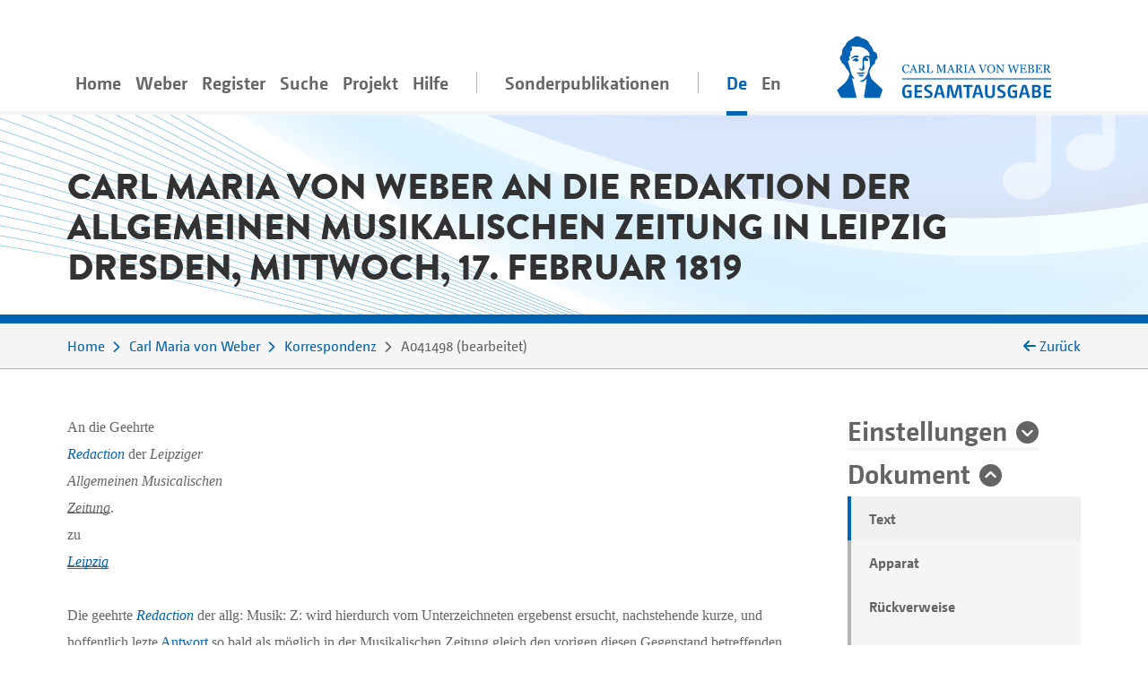

--- FILE ---
content_type: text/html;charset=utf-8
request_url: https://www.weber-gesamtausgabe.de/de/A002068/Korrespondenz/A041498.html
body_size: 8335
content:
<!DOCTYPE html>
<html xmlns="http://www.w3.org/1999/xhtml" lang="de">
    <head prefix="dc: http://purl.org/dc/elements/1.1/; dcterms: http://purl.org/dc/terms/">
        <meta charset="UTF-8" />
        
        <meta name="viewport" content="width=device-width, initial-scale=1.0" />
        <meta name="referrer" content="no-referrer, same-origin" />
        <title>Carl Maria von Weber an die Redaktion der Allgemeinen musikalischen Zeitung in Leipzig. Dresden, Mittwoch, 17. Februar 1819</title>
        
        <meta property="dc:title" content="Carl Maria von Weber an die Redaktion der Allgemeinen musikalischen Zeitung in Leipzig. Dresden, Mittwoch, 17. Februar 1819" />
        <meta property="dc:publisher" content="Carl-Maria-von-Weber-Gesamtausgabe" />
        <meta property="dc:type" content="Text" />
        <meta property="dc:format" content="text/html" />
        <meta property="dc:contributor" content="Weber, Carl Maria von" />
        <meta property="dc:contributor" content="Carl-Maria-von-Weber-Gesamtausgabe" />
        <meta property="dc:contributor" content="Eveline Bartlitz" />
        <meta property="dc:contributor" content="Joachim Veit" />
        <meta property="dc:creator" content="Peter Stadler" />
        <meta property="dc:date" content="2025-03-21T14:39:55.226223Z" />
        <meta property="dc:identifier" content="https://weber-gesamtausgabe.de/A041498" />
        <meta property="dc:description" content="bittet um baldmögliche Veröffentlichung des beiliegenden Schreibens in der AmZ" />
        <meta name="description" content="bittet um baldmögliche Veröffentlichung des beiliegenden Schreibens in der AmZ" />
        <meta property="dc:subject" content="Brief" />
        <meta property="dc:language" content="de" />
        <meta property="dc:rights" content="http://creativecommons.org/licenses/by/4.0/" />
        <meta name="google-site-verification" content="EAO5d_GiQPkJeTGACYYOFahJm2HRNvJUWwIkyw4j0Ys" />
        <meta name="msvalidate.01" content="AE39DA5613844228642EE48196AAA94A" />
        <meta name="robots" content="noimageindex" />
        
        <link rel="alternate" href="https://weber-gesamtausgabe.de/de/A002068/Korrespondenz/A041498.html" hreflang="de" />
        <link rel="alternate" href="https://weber-gesamtausgabe.de/en/A002068/Correspondence/A041498.html" hreflang="en" />
        <link rel="apple-touch-icon" sizes="57x57" href="/apple-touch-icon-57x57.png" />
        <link rel="apple-touch-icon" sizes="60x60" href="/apple-touch-icon-60x60.png" />
        <link rel="icon" type="image/png" href="/favicon-32x32.png" sizes="32x32" />
        <link rel="icon" type="image/png" href="/favicon-16x16.png" sizes="16x16" />
        <link rel="manifest" href="/manifest.json" />
        <link rel="mask-icon" href="/safari-pinned-tab.svg" color="#0066cc" />
        <meta name="msapplication-TileColor" content="#2d89ef" />
        <meta name="theme-color" content="#ffffff" />

        <link rel="stylesheet" type="text/css" href="/resources/lib/Easy-Responsive-Tabs-to-Accordion/css/easy-responsive-tabs.css" />
        
        
        <link rel="stylesheet" type="text/css" href="/resources/css/jquery.loadmask-min.css" />
        <link rel="stylesheet" type="text/css" href="/resources/css/styles-min.css" />
        <link rel="stylesheet" type="text/css" href="/resources/lib/select2/dist/css/select2.min.css" />
        <link rel="stylesheet" type="text/css" href="/resources/lib/google-code-prettify/bin/prettify.min.css" />
        <link rel="stylesheet" type="text/css" href="/resources/lib/jquery-ui-themes/themes/overcast/jquery-ui.min.css" />
        <link rel="stylesheet" type="text/css" href="/resources/lib/ion-rangeslider/css/ion.rangeSlider.min.css" />
        
        
        
        <script type="application/ld+json">{"@context":"http://schema.org","@type":"CreativeWork","description":"bittet um baldmögliche Veröffentlichung des beiliegenden Schreibens in der AmZ","publisher":{"@type":"Organization","url":"https://weber-gesamtausgabe.de","name":"Carl-Maria-von-Weber-Gesamtausgabe"},"name":"Carl Maria von Weber an die Redaktion der Allgemeinen musikalischen Zeitung in Leipzig. Dresden, Mittwoch, 17. Februar 1819","@id":"https://weber-gesamtausgabe.de/A041498","license":"http://creativecommons.org/licenses/by/4.0/","url":"https://weber-gesamtausgabe.de/de/A002068/Korrespondenz/A041498","author":[{"@type":"Person","url":"https://weber-gesamtausgabe.de/de/A002068","name":"Weber, Carl Maria von","@id":"https://weber-gesamtausgabe.de/A002068","sameAs":"https://d-nb.info/gnd/118629662"}],"funder":{"@type":"Organization","url":"http://adwmainz.de","name":"Akademie der Wissenschaften und der Literatur, Mainz"}}</script>


    </head>
    <body>
        <div class="container">
        <nav class="navbar navbar-light navbar-default navbar-expand-lg">
                
                    <button type="button" data-target="#navbarCollapse" aria-expanded="false" data-toggle="collapse" class="navbar-toggler">
                        <span class="navbar-toggler-icon"></span>
                    </button>
                    <a href="/de/Index" class="nav-link navbar-brand order-3">
                        <img src="/resources/img/logo_weber.svg" class="brand" alt="navbar-background-image" />
                    </a>
                    
                    
                    <div id="navbarCollapse" class="navbar-collapse collapse">
                        <ul class="nav navbar-nav">
                            <li class="nav-item">
                                <a class="nav-link" href="/de/Index">Home</a>
                            </li>
                            <li class="dropdown nav-item">
                                <a class="nav-link dropdown-secondlevel-nav dropdown-toggle" data-toggle="dropdown" href="#">Weber</a>
                                <ul class="dropdown-menu" role="menu">
                                    
                                    
                                    
                                    
                                    
                                    
                                <li class="">
                                        <a class="dropdown-item" href="/de/A002068/Biographie.html">Biographie</a>
                                    </li>
                                <li class="">
                                        <a class="dropdown-item" href="/de/A002068.html#documents">Dokumente</a>
                                    </li>
                                <li class="">
                                        <a class="dropdown-item" href="/de/A002068.html#correspondence">Korrespondenz</a>
                                    </li>
                                <li class="">
                                        <a class="dropdown-item" href="/de/A002068.html#writings">Schriften</a>
                                    </li>
                                <li class="">
                                        <a class="dropdown-item" href="/de/A002068.html#diaries">Tagebücher</a>
                                    </li>
                                <li class="">
                                        <a class="dropdown-item" href="/de/A002068.html#works">Werke</a>
                                    </li>
                            </ul>
                            </li>
                            <li class="nav-item dropdown">
                                <a class="nav-link dropdown-secondlevel-nav dropdown-toggle" data-toggle="dropdown" href="#">Register</a>
                                <ul class="dropdown-menu" role="menu">
                                    
                                    
                                    
                                    
                                    
                                    
                                    
                                    
                                <li>
                                        <a class="dropdown-item" href="/de/Register/Briefe">Briefe</a>
                                    </li>
                                <li>
                                        <a class="dropdown-item" href="/de/Register/Dokumente">Dokumente</a>
                                    </li>
                                <li>
                                        <a class="dropdown-item" href="/de/Register/Orte">Orte</a>
                                    </li>
                                <li>
                                        <a class="dropdown-item" href="/de/Register/Personen">Personen</a>
                                    </li>
                                <li>
                                        <a class="dropdown-item" href="/de/Register/Schriften">Schriften</a>
                                    </li>
                                <li>
                                        <a class="dropdown-item" href="/de/Register/Tagebücher">Tagebücher</a>
                                    </li>
                                <li>
                                        <a class="dropdown-item" href="/de/Register/Themenkommentare">Themenkommentare</a>
                                    </li>
                                <li>
                                        <a class="dropdown-item" href="/de/Register/Werke">Werke</a>
                                    </li>
                            </ul>
                            </li>
                            <li class="nav-item">
                                <a class="nav-link" href="/de/Suche">Suche</a>
                            </li>
                           <li id="project-nav" class="nav-item dropdown">
                                <a class="nav-link dropdown-secondlevel-nav dropdown-toggle" data-toggle="dropdown" href="#">Projekt</a>
                                <ul class="dropdown-menu" role="menu">
                                    
                                    
                                    
                                    
                                    
                                    
                                    
                                    
                                <li>
                                        <a class="dropdown-item" href="/de/Projekt/Aktuelles">Aktuelles</a>
                                    </li>
                                <li>
                                        <a class="dropdown-item" href="/de/Projekt/Bandübersicht.html">Bandübersicht</a>
                                    </li>
                                <li>
                                        <a class="dropdown-item" href="/de/Projekt/Bibliographie">Bibliographie</a>
                                    </li>
                                <li>
                                        <a class="dropdown-item" href="/de/Projekt/Editionsrichtlinien_Musik.html">Editionsrichtlinien Musik</a>
                                    </li>
                                <li>
                                        <a class="dropdown-item" href="/de/Projekt/Editionsrichtlinien_Text.html">Editionsrichtlinien Text</a>
                                    </li>
                                <li>
                                        <a class="dropdown-item" href="/de/Projekt/Kontakt.html">Kontakt</a>
                                    </li>
                                <li>
                                        <a class="dropdown-item" href="/de/Projekt/Projektbeschreibung.html">Projektbeschreibung</a>
                                    </li>
                                <li>
                                        <a class="dropdown-item" href="/de/Projekt/Team.html">Team</a>
                                    </li>
                            </ul>
                            </li>
                            <li id="help-nav" class="nav-item dropdown">
                                <a class="nav-link dropdown-secondlevel-nav dropdown-toggle" data-toggle="dropdown" href="#">Hilfe</a>
                                <ul class="dropdown-menu" role="menu">
                                    
                                    
                                <li>
                                        <a class="dropdown-item" href="/de/Hilfe/API_Dokumentation.html">API Dokumentation</a>
                                    </li>
                                <li>
                                        <a class="dropdown-item" href="/de/Hilfe/FAQ.html">FAQ</a>
                                    </li>
                            </ul>
                            </li>
                            <li class="nav-item divider"></li>
                            <li class="nav-item">
                                <a class="nav-link" href="/de/Sonderpublikationen.html">Sonderpublikationen</a>
                            </li>
                            <li class="nav-item divider"></li>
                            <li class="nav-item active"><a class="nav-link" href="#" hreflang="de" lang="de">De</a></li>
                            <li class="nav-item"><a class="nav-link" href="/en/A002068/Correspondence/A041498.html" hreflang="en" lang="en">En</a></li>
                        </ul>
                    </div>
                
            
        </nav>
        </div>
        <div id="content">
    <div class="header">
        <div class="container">
            <div class="row">
                <div class="col-md-12">
                    <h1 class="document">Carl Maria von Weber an die Redaktion der Allgemeinen musikalischen Zeitung in Leipzig
               <br />Dresden, Mittwoch, 17. Februar 1819
            </h1>
                </div>
            </div>
        </div>
    </div>
    <div class="colored borderBottom">
        <div class="container">
            
                <div class="row">
                    <div class="col-12 col-md-10">
                        <ol class="breadcrumb">
                            <li>
                                <a href="/de/Index">Home</a>
                            </li>
                            <li>
                                <a href="/de/A002068.html">Carl Maria von Weber</a>
                            </li>
                            <li>
                                <a href="/de/A002068/Korrespondenz">Korrespondenz</a>
                            </li>
                            <li>
                                <span>A041498</span> 
                                    <span class="docStatus">bearbeitet</span>
                                
                            </li>
                        </ol>
                    </div>
                    <div class="col-2 col-sm-2 d-none d-lg-block backLinkInBreadcrumb" onclick="history.back();">
                        <i class="fa fa-arrow-left"></i>
                        <span>Zurück</span>
                    </div>
                </div>
            
            
        </div>
    </div>
    <div class="container documentText paddingTopIcon paddingBottomIcon">
        <div class="row">
            <div class="col-md-3 order-2 side-col">
                <div class="allFilter">
                    <div>
    <h2>
        <a href="#settings" class="collapseSingle collapsed" aria-expanded="false" data-toggle="collapse">Einstellungen</a>
    </h2>
    <div id="settings" class="panel-collapse collapse" data-api-base="https://weber-gesamtausgabe.de/api/v1">
        <p>Zeige Markierungen im Text</p>
        <div class="custom-control custom-switch">
            <input class="custom-control-input" type="checkbox" id="rdg-marker" data-toggle-class=".noteMarker:contains('Δ')" />
            <label class="custom-control-label" for="rdg-marker"><span>Lesarten</span> Δ</label>
        </div>
        <div class="custom-control custom-switch">
            <input class="custom-control-input" type="checkbox" id="textConst-marker" data-toggle-class=".noteMarker:contains('‡'), .tei_del" checked="checked" />
            <label class="custom-control-label" for="textConst-marker"><span>Textkonstitution</span> ‡</label>
        </div>
        <div class="custom-control custom-switch">
            <input class="custom-control-input" type="checkbox" id="supplied-marker" data-toggle-class=".brackets_supplied" checked="checked" />
            <label class="custom-control-label" for="supplied-marker"><span>Herausgeberergänzungen</span> [ ]</label>
        </div>
        <div class="custom-control custom-switch">
            <input class="custom-control-input" type="checkbox" id="note-marker" data-toggle-class=".noteMarker:contains('*')" checked="checked" />
            <label class="custom-control-label" for="note-marker"><span>Einzelstellenerläuterung</span> *</label>
        </div>
        <div class="custom-control custom-switch">
            <input class="custom-control-input" type="checkbox" id="thematicCommentaries-marker" data-toggle-class=".noteMarker:contains('T')" checked="checked" />
            <label class="custom-control-label" for="thematicCommentaries-marker"><span>Themenkommentare</span> T</label>
        </div>
    </div>
</div>
                    
                    <div>
                        <h2>
                            <a href="#dokument" class="collapseSingle" aria-expanded="true" data-toggle="collapse" role="button">Dokument</a>
                        </h2>
                        <div id="dokument" class="panel-collapse collapse show">
                            
                            <ul class="nav nav-tabs">
                                <li class="nav-item gradient-light">
                                    <a class="nav-link active" href="#transcription" data-toggle="tab">Text</a>
                                </li>
                                
                                    <li class="nav-item gradient-light">
                                        <a class="nav-link" href="#editorial" data-toggle="tab">Apparat</a>
                                    </li>
                                
                                <li class="nav-item gradient-light">
                                    <a class="deactivated"></a>
                                </li>
                                <li class="nav-item gradient-light">
                                    <a class="nav-link" href="#backlinks" data-toggle="tab" data-tab-callback="removeFilter" data-tab-url="/de/A002068/Korrespondenz/A041498/backlinks.html">Rückverweise</a>
                                </li>
                                <li class="nav-item gradient-light">
                                    <a class="nav-link" href="#XMLPreview" data-toggle="tab" data-tab-url="/de/A002068/Korrespondenz/A041498/xml.html">XML-Vorschau</a>
                                </li>
                                <li class="nav-item gradient-light">
                                    <a class="nav-link" href="#" data-toggle="modal" data-target="#downloadModal">Download</a>
                                </li>
                            </ul>
                        </div>
                    </div>
                    <div class="modal fade" id="downloadModal" tabindex="-1" role="dialog" aria-labelledby="myModalLabel">
    <div class="modal-dialog" role="document">
        
        <div class="modal-content">
            <div class="modal-header">
                <h3 class="modal-title" id="myModalLabel">Download Optionen</h3>
                <button type="button" class="close" data-dismiss="modal" aria-label="Close"><span aria-hidden="true">×</span></button>
            </div>
            <div class="modal-body">
                <p>Sie können das aktuelle Dokument in den folgenden Formaten herunterladen:</p>
                <h4><a href="/de/A002068/Korrespondenz/A041498.xml">WeGA <i class="fa fa-download"></i></a></h4>
                <p>
                    Das native WeGA (Arbeits-)Format, wie es in unseren <a href="/de/Projekt/Editionsrichtlinien_Text.html">Richtlinien</a> dokumentiert ist.
                </p>
                <h4><a href="/de/A002068/Korrespondenz/A041498.xml?format=tei_all">TEI all <i class="fa fa-download"></i></a></h4>
                <p> 
                    Die 'Standard' TEI Version. 
                    Idiosynkratische WeGA Elemente wie <code>workName</code> werden in ein generisches <code>name</code>-Element überführt,
                    sodass keine strukturellen Informationen verloren gehen.
                </p>
                <h4><a href="/de/A002068/Korrespondenz/A041498.xml?format=tei_simplePrint">TEI simplePrint <i class="fa fa-download"></i></a></h4>
                <p> 
                    TEI simplePrint ist eine TEI-Anpassung speziell für "Einsteiger", die auf die Anforderungen von westeuropäischen, gedruckten Texten der Neuzeit ausgelegt ist. 
                    (vgl. <a href="http://www.tei-c.org/Guidelines/Customization/">http://www.tei-c.org/Guidelines/Customization/</a>).
                    Diese Anpassung erleichtert das Prozessieren und Darstellen der Inhalte, allerdings können nicht alle Konzepte der WeGA verlustfrei in dieses Format überführt werden. Daher an dieser Stelle eine Warnung, dass dies ein <i>verlustbehaftetes</i> Exportformat ist. 
                </p>
                
                
                <h4><a href="/de/A002068/Korrespondenz/A041498.txt">Plain Text <i class="fa fa-download"></i></a></h4>
                <p>
                    Der Versuch, eine einfache plain-text-Variante zur Verfügung zu stellen.
                    Alle Lesarten, Abkürzungen etc. sind aufgelöst und die Textstruktur ist lediglich durch Leerzeilen angedeutet.
                    NB: Dies ist ein experimentelles Format!
                </p>
                <p>
                    Weitere Informationen für Entwickler*innen finden sich in unserer 
                    <a href="/de/Hilfe/API_Dokumentation.html">API Dokumentation</a></p>
            </div>
            
        </div>
    </div>
</div>
                    <div>
                        <h2>
                            <a href="#kontext" class="collapseSingle collapsed" aria-expanded="false" data-toggle="collapse" role="button">Kontext</a>
                        </h2>
                        <div id="kontext" class="panel-collapse collapse borderBox">
                                
                            
                            <div>
                                
                                   <h3>Absolute Chronologie</h3>
                                   <h4>Vorausgehend</h4>
                                   <ul>
                                       <li>
                                           <a href="/de/A002068/Korrespondenz/A049074.html">1819-02-15</a>:  an  <a href="/de/A001308.html" class="preview A001308 persons">Methfessel</a>
                                       </li>
                                            <li>
                                           <a href="/de/A001600/Korrespondenz/A049541.html">1819-02-16</a>:  von  <a href="/de/A001600.html" class="preview A001600 persons">Romberg</a>
                                       </li>
                                   </ul>
                                   <h4>Folgend</h4>
                                   <ul>
                                       <li>
                                           <a href="/de/A002068/Korrespondenz/A041499.html">1819-02-18</a>:  an  <a href="/de/A000194.html" class="preview A000194 persons">Böttiger</a>
                                       </li>
                                            <li>
                                           <a href="/de/A001693/Korrespondenz/A049386.html">1819-02-18</a>:  von  <a href="/de/A001693.html" class="preview A001693 persons">Schlesinger</a>
                                       </li>
                                   </ul>
                                
                                <hr />
                                
                                    <h3>Korrespondenzstelle</h3>
                                    <h4>Vorausgehend</h4>
                                    <ul>
                                        <li>
                                            <a href="/de/A002068/Korrespondenz/A040405.html">1811-06-18</a>:  an  <a href="/de/A080000.html" class="preview A080000 orgs">Redaktion der AmZ</a>
                                        </li>
                                            <li>
                                            <a href="/de/A080000/Korrespondenz/A049337.html">1811-04-04</a>:  von  <a href="/de/A080000.html" class="preview A080000 orgs">Redaktion der AmZ</a>
                                        </li>
                                    </ul>
                                    <h4>Folgend</h4>
                                    <ul>
                                        
                                    </ul>
                                
                            </div>
                        </div>
                    </div>
                    <div class="filtersection">
                        <h2>
                            <a class="collapseSingle collapsed" data-toggle="collapse" aria-expanded="false" role="button" href="#personsPlus">Personen</a>
                        </h2>
                        <div class="panel-collapse collapse" id="personsPlus">
                            <div data-toggle="buttons" class="btn-group">
                                <label class="btn btn-checkbox">
                                    <input type="checkbox" name="options" value="A080000" /> <span title="Anwählen, um &#34;Redaktion der AmZ (Zeitschriftenredaktion)&#34; im Text zu markieren.">Redaktion der AmZ (Zeitschriftenredaktion)</span> 
                                </label><label class="btn btn-checkbox">
                                    <input type="checkbox" name="options" value="A002068" /> <span title="Anwählen, um &#34;Weber, Carl Maria von&#34; im Text zu markieren.">Weber, Carl Maria von</span> 
                                </label>
                            </div>
                        </div>
                    </div>
                            <div class="filtersection">
                        <h2>
                            <a class="collapseSingle collapsed" data-toggle="collapse" aria-expanded="false" role="button" href="#places">Orte</a>
                        </h2>
                        <div class="panel-collapse collapse" id="places">
                            <div data-toggle="buttons" class="btn-group">
                                <label class="btn btn-checkbox">
                                    <input type="checkbox" name="options" value="A130003" /> <span title="Anwählen, um &#34;Dresden&#34; im Text zu markieren.">Dresden</span> 
                                </label><label class="btn btn-checkbox">
                                    <input type="checkbox" name="options" value="A130005" /> <span title="Anwählen, um &#34;Leipzig&#34; im Text zu markieren.">Leipzig</span> 
                                </label>
                            </div>
                        </div>
                    </div>
                </div>
            </div>
            <div class="col-md-9 main-col">
                
                <div class="tab-content">
                    <div class="tab-pane active fade in" id="transcription">
                        <div class="teiLetter_body">
                                    <div class="teiLetter_address">
                                        <p>An die Geehrte</p>
                                        <p><span class="tei_hi_latintype"><a class="preview orgs A080000" href="/de/A080000.html">Redaction</a></span> der <span class="tei_hi_latintype">Leipziger</span></p>
                                        <p><span class="tei_hi_latintype">Allgemeinen Musicalischen</span></p>
                                        <p><span class="tei_hi_underline1"><span class="tei_hi_latintype">Zeitung</span></span>.</p>
                                        <p>zu</p>
                                        <p><span class="tei_hi_underline2andMore"><span class="tei_hi_latintype"><a class="preview places A130005" href="/de/A130005.html">Leipzig</a></span></span></p>
                                    </div>
                                    <div class="writingSession">
                                        <p>Die geehrte <span class="tei_hi_latintype"><a class="preview orgs A080000" href="/de/A080000.html">Redaction</a></span> der allg: Musik: Z: wird hierdurch vom Unterzeichneten
               ergebenst ersucht, nachstehende kurze, und hoffentlich lezte <a class="preview writings A030646" href="/de/A002068/Schriften/A030646.html">Antwort</a> <span class="tei_hi_underline1">so bald als möglich</span> in der Musikalischen Zeitung gleich den vorigen diesen
               Gegenstand betreffenden <span class="preview writings A030034 A030776" data-ref="/de/A002068/Schriften/A030034.html /de/A007979/Schriften/A030776.html">Aufsäzzen</span> abdrukken zu laßen<a class="noteMarker" id="backref-c_001" data-toggle="popover" data-trigger="focus" tabindex="0" data-ref="#c_001">*</a>.</p>
                                        <p class="tei_closer textAlign-left"><span class="tei_segBlock textAlign-center">Achtungsvoll verharrend<br />
               der geehrten Redaktion</span>
               <span class="tei_segBlock textAlign-right">ergebener<br />
                  <a class="preview persons A002068" href="/de/A002068.html"><span class="tei_hi_latintype">C: M: von Weber</span></a></span>
               <span class="tei_dateline textAlign-left"><span class="tei_hi_latintype"><a class="preview places A130003" href="/de/A130003.html">Dresden</a></span> d: 17<span class="tei_hi_superscript">t</span> <span class="tei_hi_latintype">Februar</span> 1819.</span>
            </p>
                                        <p class="clearer"></p>
                                    </div>
                                </div>
                    </div>
                    <div class="tab-pane fade" id="editorial">
                        <h2>Apparat</h2>
                        
                        
                        
                        
                        <div>
                            <h3 class="media-heading">Zusammenfassung</h3>
                            <div>
                                        <p>bittet um baldmögliche Veröffentlichung des beiliegenden Schreibens in der AmZ</p>
                                    </div>
                        </div>
                        
                        <div>
                            <h3 class="media-heading">Incipit</h3>
                            <p><span class="marks_supplied">„</span>Die geehrte Redaction der allg: Musik: Z: wird hierdurch<span class="marks_supplied">“</span></p>
                        </div>
                        
                        
                        
                        
                        
                        <div>
                            <h3 class="media-heading">Verantwortlichkeiten</h3>
                            <dl>
                                        <dt>Übertragung</dt>
                                        <dd>Eveline Bartlitz; Joachim Veit</dd>
                                    </dl>
                        </div>                        
                        
                        <div>
                            <h3 class="media-heading">
                                <span>Überlieferung</span>
                                <em class="small"></em>
                            </h3>
                            <ul>
                                <li>
                                    <div>
                                        <strong><span>Textzeuge</span>:</strong>
                                        
                                        <span>Darmstadt (D), Universitäts- und Landesbibliothek Darmstadt (D-DS)</span>
                                        <span>
                                            <a data-toggle="collapse" aria-expanded="false" title="Details" class="collapseMarker collapsed" role="button" href="#source_e59b2eac35539eb0afd9befe931bb02c"></a>                                                                                                                                                                               
                                        </span>                                      
                                        <div class="collapse apparatus-details" id="source_e59b2eac35539eb0afd9befe931bb02c">
                                            <h4 class="media-heading">Quellenbeschreibung</h4>
                                                    <ul>
                                                        <li>1 Bl. (2 b. S. einschl. Adr.)</li>
                                                        <li>am unteren Rand der Adressenseite Registraturvermerk des Verlages in umgekehrter Schriftrichtung: „1819 | d. 17<span class="tei_hi_superscript">t</span> <span class="tei_hi_latintype">Febr</span>. | <span class="tei_hi_latintype">Dresden</span> | <span class="tei_hi_latintype">v</span>. <span class="tei_hi_latintype">Weber</span> | 18<span class="tei_hi_superscript">ten</span>.<br /><span class="tei_hi_latintype">No</span> 490.“</li>
                                                    </ul>
                                                    <h4 class="media-heading">Provenienz</h4>
                                                    <ul>
                                                        <li><a class="preview orgs A080089" href="/de/A080089.html">Stargardt</a> Kat. 498 (<span class="tei_date">1951</span>), Nr. 68, S. 76–78 (?)</li>
                                                    </ul>
                                            
                                            <div>
                                                
                                                
                                            </div>
                                        </div>
                                    </div>
                                    
                                    <div>
                                        
                                        
                                    </div>                                                                    
                                </li>
                            </ul>
                        </div>                   
                        
                        
                        
                        <div class="apparatus">
                                    <ul class="apparatus textConstitution"></ul>
                                    <h3 class="media-heading">Einzelstellenerläuterung</h3>
                                    <ul class="apparatus commentary">
                                        <li>
                                            <div class="row">
                                                <div class="col-1 text-nowrap"><a href="#transcription" data-href="#backref-c_001" class="apparatus-link">1.</a></div>
                                                <div class="apparatusEntry col-11" id="c_001" data-title="Einzelstellenerläuterung" data-counter="1" data-href="#c_001"><span class="tei_lemma">„…  betreffenden Aufsäzzen abdrukken zu laßen“</span>Der Artikel wurde nicht umgehend gedruckt; vgl. den <span class="preview letters A041507" data-ref="/de/A002068/Korrespondenz/A041507.html /de/A000746.html">Brief an <a class="preview persons A000746" href="/de/A000746.html">Härtel</a> vom 12. März 1819.</span></div>
                                            </div>
                                        </li>
                                    </ul>
                                    <ul class="apparatus rdg"></ul>
                                </div>
                    </div>
                    <div class="tab-pane fade" id="facsimile" style="width:100%;height:1000px;">
                        <div id="map" style="width:100%;height:100%;position:relative;"></div>
                    </div>
                    <div class="tab-pane fade" id="backlinks">
                        <h2>Rückverweise</h2>
                        
                    </div>
                    <div class="tab-pane fade" id="XMLPreview">
                        <h2>XML</h2>
                        
                    </div>
                </div>
            </div>
        </div>
    </div>
    <div class="container documentFooter">
        <div class="row permaLink">
            <div class="col-md-9">
                <h4>Empfohlene Zitierweise</h4>
                <p>Carl-Maria-von-Weber-Gesamtausgabe. Digitale Edition, <span>https://weber-gesamtausgabe.de/A041498</span> (<a href="/de/A009999/Aktuelles/A050108.html">Version 4.13.1 vom 12. Dezember 2025</a>)
                    <br />
                <span>Letzte Änderung dieses Dokuments am 21. März 2025</span>
                </p>
            </div>
            
        </div>
        <div class="row bugreport">
            <div class="col-md-9">
                <p>Wenn Ihnen auf dieser Seite ein Fehler oder eine Ungenauigkeit aufgefallen ist, <br />so bitten wir um eine kurze Nachricht an
                    <a href="#" class="obfuscate-email">bugs [@] weber-gesamtausgabe.de</a>.</p>
                
            </div>
        </div>
    </div>
</div>
        <div class="greyLight">
            <div class="container footer">
                <div class="row align-items-center">
                    <div class="col-md-4 col-6">
                        <a href="https://www.uni-paderborn.de/">
                            <img class="img-fluid" src="/resources/img/UPB_Logo_DE_einfarbig_SCHWARZ.svg" data-hovered-src="/resources/img/UPB_Logo_DE_vierfarbig_RGB.svg" alt="Logo der Universität Paderborn" />
                        </a>
                    </div>
                    <div class="col-md-4 col-6">
                        <a href="https://www.hfm-detmold.de/">
                            <img class="img-fluid" src="/resources/img/HfM_Logo_HKS_14N.svg" alt="Logo der Hochschule für Musik Detmold" />
                        </a>
                    </div>
                    <div class="clearfix d-none d-xs-block d-sm-none"></div>
                    <div class="col-md-4 col-6">
                        <a href="https://staatsbibliothek-berlin.de/">
                            <img class="img-fluid" src="/resources/img/Logo_Staatsbibliothek_zu_Berlin.svg" alt="Logo der Staatsbibliothek zu Berlin" />
                        </a>
                    </div>
                    <div class="col-md-4 col-6">
                        <a href="https://www.adwmainz.de/">
                            <img class="img-fluid" src="/resources/img/Akademie_der_Wissenschaften_und_der_Literatur_Logo.svg" alt="Emblem der Akademie Mainz" />
                        </a>
                    </div>
                    <div class="clearfix d-none d-xs-block d-sm-none"></div>
                    <div class="col-md-4 col-6">
                        <a href="http://exist-db.org/">
                            <img class="img-fluid" src="/resources/img/existdb-web.svg" alt="eXist-db logo" />
                        </a>
                    </div>
                    <div class="col-md-4 col-6">
                        <a href="https://tei-c.org/">
                            <img class="img-fluid" src="/resources/img/TEI_Logo_Horizontal_Achromatic.svg" data-hovered-src="/resources/img/TEI_Logo_Horizontal.svg" alt="Text Encoding Initiative logo" />
                        </a>
                    </div>
                </div>
            </div>
        </div>
        <div class="greyDark footerbottom">
            <div class="container ">
                <div class="row">
                    <div class="col-12">
                        <ul class="footerNav">
                            <li>
                                <a href="/de/Projekt/Kontakt.html">Kontakt</a>
                            </li>
                            <li>
                                <a href="/de/Projekt/Impressum.html">Impressum</a>
                            </li>
                            <li>
                                <a target="_blank" href="https://creativecommons.org/licenses/by/4.0/">CC-BY International 4.0</a>
                            </li>
                            <li>
                                <a target="_blank" href="https://github.com/Edirom/WeGA-WebApp">Source Code on GitHub <i class="fa fa-brands fa-github" aria-hidden="true"></i></a>
                            </li>
                            <li>
                                <a target="_blank" href="https://doi.org/10.5281/zenodo.3520700">Data on Zenodo</a>
                            </li>
                        </ul>
                    </div>
                </div>
            </div>
        </div>
        
        <div id="carousel-popover" class="carousel slide d-none" data-interval="false">
            <div class="carousel-inner" role="listbox">
                <div class="carousel-item item active">
                    <h3 class="item-title">
                        <span class="item-title-content">Loading …</span>
                        <a href="#editorial" class="apparatus-link item-counter">1</a>
                    </h3>
                    <div class="item-content">
                        <div class="progress" style="min-width:244px">
                            <div class="progress-bar progress-bar-striped active" role="progressbar" aria-valuenow="100" aria-valuemin="0" aria-valuemax="100" style="width:100%;"></div>
                        </div>
                    </div>
                </div>
            </div>
            <div class="carousel-controls">
                <a class="carousel-control carousel-control-prev left" href="#carousel-popover" data-slide="prev">
                    <span class="fa fa-angle-double-left"></span>
                </a>
                <ol class="carousel-indicators">
                    <li data-target="#carousel-popover" data-slide-to="0" class="active"></li>
                </ol>
                <a class="carousel-control carousel-control-next right" href="#carousel-popover" data-slide="next">
                    <span class="fa fa-angle-double-right"></span>
                </a>
            </div> 
        </div>
        
        <script type="text/javascript" src="/resources/lib/jquery/dist/jquery.min.js"></script>
        <script type="text/javascript" src="/resources/lib/fittextjs/index.js"></script>
        
        <script type="text/javascript" src="/resources/lib/bootstrap/dist/js/bootstrap.bundle.min.js"></script>
        <script type="text/javascript" src="/resources/lib/Easy-Responsive-Tabs-to-Accordion/js/easyResponsiveTabs.js"></script>
        <script type="text/javascript" src="/resources/lib/bootstrap-hover-dropdown/bootstrap-hover-dropdown.min.js"></script>
        
        <script type="text/javascript" src="/resources/js/jquery.loadmask-min.js"></script>
        <script type="text/javascript" src="/resources/lib/bootstrap-remote-data/js/bootstrap-remote-tabs.min.js"></script>
        <script type="text/javascript" src="/resources/lib/jquery-ui/ui/widgets/datepicker-min.js"></script>
        <script type="text/javascript" src="/resources/lib/jquery-ui/ui/i18n/datepicker-de.js"></script>
        <script type="text/javascript" src="/resources/lib/google-code-prettify/bin/prettify.min.js"></script>
        <script type="text/javascript" src="/resources/lib/select2/dist/js/select2.min.js"></script>
        <script type="text/javascript" src="/resources/lib/moment/min/moment-with-locales.min.js"></script>
        <script type="text/javascript" src="/resources/lib/ion-rangeslider/js/ion.rangeSlider.min.js"></script>
        <script type="text/javascript" src="/resources/lib/flip/dist/jquery.flip.min.js"></script>
        <script type="text/javascript" src="/resources/lib/wega-mirador/dist/index.runtime.9eeb8af2.js"></script>
        <script type="text/javascript" src="/resources/lib/wega-mirador/dist/index.aaee2d87.js"></script>
        
        <script type="text/javascript" src="/resources/js/greedynav-min.js"></script>
        
        
        
        
        
        <script type="text/javascript" src="/resources/lib/fullcalendar/index.global.min.js"></script>
        
        <script type="text/javascript" src="/resources/js/init-min.js"></script>
        
        
            
            <script type="text/javascript">
                var _paq = window._paq = window._paq || [];
                /* tracker methods like "setCustomDimension" should be called before "trackPageView" */
                _paq.push(['trackPageView']);
                _paq.push(['enableLinkTracking']);
                (function() {
                  var u="https://matomo.weber-gesamtausgabe.de/";
                  _paq.push(['setTrackerUrl', u+'matomo.php']);
                  _paq.push(['setSiteId', '1']);
                  var d=document, g=d.createElement('script'), s=d.getElementsByTagName('script')[0];
                  g.type='text/javascript'; g.async=true; g.src=u+'matomo.js'; s.parentNode.insertBefore(g,s);
                })();
            </script>
            
        
        
    </body>
</html>

--- FILE ---
content_type: application/javascript
request_url: https://www.weber-gesamtausgabe.de/resources/js/jquery.loadmask-min.js
body_size: 1744
content:
!function(a){a.fn.mask=function(s,e){a(this).each(function(){if(void 0!==e&&e>0){var t=a(this);t.data("_mask_timeout",setTimeout(function(){a.maskElement(t,s)},e))}else a.maskElement(a(this),s)})},a.fn.unmask=function(){a(this).each(function(){a.unmaskElement(a(this))})},a.fn.isMasked=function(){return this.hasClass("masked")},a.maskElement=function(s,e){void 0!==s.data("_mask_timeout")&&(clearTimeout(s.data("_mask_timeout")),s.removeData("_mask_timeout")),s.isMasked()&&a.unmaskElement(s),"static"==s.css("position")&&s.addClass("masked-relative"),s.addClass("masked");var t,i=a('<div class="loadmask"></div>');navigator.userAgent.toLowerCase().indexOf("msie")>-1&&(i.height(s.height()+parseInt(s.css("padding-top"))+parseInt(s.css("padding-bottom"))),i.width(s.width()+parseInt(s.css("padding-left"))+parseInt(s.css("padding-right")))),navigator.userAgent.toLowerCase().indexOf("msie 6")>-1&&s.find("select").addClass("masked-hidden"),s.append(i),t=a('<div class="loadmask-msg" data-backdrop="static" data-keyboard="false"><div><h2>Please wait …</h2></div><div class="progress"><div class="progress-bar progress-bar-striped active" role="progressbar" aria-valuenow="75" aria-valuemin="0" aria-valuemax="100" style="width: 75%"><span class="sr-only">75% Complete</span></div></div></div>'),s.append(t),t.css("top",Math.round(s.height()/2-(t.height()-parseInt(t.css("padding-top"))-parseInt(t.css("padding-bottom")))/2)+"px"),t.css("left",Math.round(s.width()/2-(t.width()-parseInt(t.css("padding-left"))-parseInt(t.css("padding-right")))/2)+"px"),t.show()},a.unmaskElement=function(a){void 0!==a.data("_mask_timeout")&&(clearTimeout(a.data("_mask_timeout")),a.removeData("_mask_timeout")),a.find(".loadmask-msg,.loadmask").remove(),a.removeClass("masked"),a.removeClass("masked-relative"),a.find("select").removeClass("masked-hidden")}}(jQuery);


--- FILE ---
content_type: image/svg+xml; charset=UTF-8
request_url: https://www.weber-gesamtausgabe.de/resources/img/UPB_Logo_DE_einfarbig_SCHWARZ.svg
body_size: 2515
content:
<!-- Generator: Adobe Illustrator 27.7.0, SVG Export Plug-In . SVG Version: 6.00 Build 0)  -->
<svg xmlns="http://www.w3.org/2000/svg" xmlns:xlink="http://www.w3.org/1999/xlink" version="1.1" id="Ebene_1" x="0px" y="0px" viewBox="0 0 454.5 184.9" style="enable-background:new 0 0 454.5 184.9;" xml:space="preserve">
<style type="text/css">
	.st0{fill:none;}
</style>
<g>
	<path d="M153.6,153.6v-32.7h11.8c2.6,0,4.7,0.5,6.2,1.4c1.5,1,2.6,2.2,3.3,3.7c0.6,1.5,1,3,1,4.7c0,1.1-0.2,2.3-0.6,3.4   c-0.4,1.1-1,2.2-1.8,3.1c-0.8,1-1.9,1.7-3.2,2.3s-2.9,0.9-4.9,0.9h-8.5v13.3h-3.3V153.6z M156.9,137.3h8.7c1.7,0,3.1-0.3,4.2-1   c1-0.7,1.8-1.5,2.2-2.5s0.7-2,0.7-3.1c0-1-0.2-2-0.6-3c-0.4-1-1.1-1.9-2.1-2.6s-2.5-1-4.3-1H157L156.9,137.3L156.9,137.3z"/>
	<path d="M176.7,153.6l11.5-32.7h2.9l11.5,32.7h-3.4l-2.9-8.4h-13.2l-2.9,8.4H176.7z M184,142.3h11.3l-4.4-12.7   c-0.1-0.3-0.2-0.7-0.4-1.2s-0.3-1-0.5-1.5s-0.3-0.9-0.4-1.3c-0.1,0.3-0.2,0.7-0.4,1.3c-0.2,0.5-0.3,1-0.5,1.5s-0.3,0.9-0.4,1.2   L184,142.3z"/>
	<path d="M208.8,153.6v-32.7h8.4c2.8,0,5.1,0.5,7,1.4s3.5,2.2,4.6,3.8c1.2,1.6,2,3.3,2.5,5.3c0.5,1.9,0.8,3.9,0.8,5.9   c0,1.9-0.2,3.8-0.7,5.7s-1.3,3.7-2.4,5.3c-1.1,1.6-2.7,2.9-4.6,3.9c-2,1-4.4,1.5-7.3,1.5L208.8,153.6L208.8,153.6z M212.1,150.5   h5.3c2.2,0,4-0.4,5.5-1.2s2.6-1.8,3.5-3.1s1.5-2.7,1.9-4.3s0.5-3.1,0.5-4.7c0-1.7-0.2-3.3-0.6-4.9c-0.4-1.6-1-3-1.9-4.3   s-2-2.3-3.4-3s-3.1-1.1-5.1-1.1h-5.7V150.5z"/>
	<path d="M238.7,153.6v-32.7h18.6v3.1h-15.4v11.2h10.2v3.1h-10.2v12.3h16.4v3.1h-19.6V153.6z"/>
	<path d="M265.5,153.6v-32.7h12.3c2.5,0,4.5,0.4,6,1.3s2.5,2,3.1,3.4s0.9,2.8,0.9,4.3c0,1.4-0.3,2.7-0.8,3.9   c-0.5,1.3-1.4,2.3-2.6,3.3c-1.2,0.9-2.7,1.5-4.6,1.8l7.2,14.7h-3.7l-7-14.5h-7.7v14.5H265.5z M268.8,136.1h9.1c1.7,0,3-0.3,3.9-0.9   c1-0.6,1.7-1.4,2.1-2.3c0.4-0.9,0.6-1.9,0.6-2.9c0-0.9-0.2-1.8-0.6-2.7c-0.4-0.9-1.1-1.7-2-2.4c-1-0.6-2.3-1-4.1-1h-9.1v12.2H268.8   z"/>
	<path d="M296.2,153.6v-32.7h11.1c2.5,0,4.5,0.4,5.9,1.2c1.4,0.8,2.5,1.9,3.1,3.2c0.6,1.3,0.9,2.7,0.9,4.1c0,1.6-0.5,3-1.4,4.3   s-2.2,2.2-3.9,2.8c1.3,0.3,2.5,0.8,3.5,1.6c1,0.7,1.7,1.7,2.2,2.8s0.8,2.3,0.8,3.7c0,1.1-0.2,2.2-0.5,3.3c-0.4,1.1-0.9,2.1-1.7,3   c-0.8,0.9-1.8,1.6-3.2,2.2c-1.3,0.5-3,0.8-4.9,0.8h-11.9V153.6z M299.5,135.1h7c2.5,0,4.3-0.5,5.6-1.6c1.2-1.1,1.9-2.5,1.9-4.2   c0-0.9-0.2-1.8-0.5-2.6c-0.3-0.8-1-1.5-1.9-2.1c-0.9-0.5-2.3-0.8-4-0.8h-8v11.3H299.5z M299.5,150.6h9c1.7,0,3.1-0.3,4-0.9   c1-0.6,1.6-1.3,2-2.2s0.6-1.8,0.6-2.8c0-1.1-0.2-2.2-0.7-3.2s-1.3-1.8-2.4-2.4c-1.2-0.6-2.8-0.9-5-0.9h-7.5V150.6z"/>
	<path d="M338.8,154.2c-2.5,0-4.6-0.5-6.3-1.5c-1.7-1-3.1-2.3-4.2-3.9c-1.1-1.6-1.8-3.5-2.3-5.5s-0.7-4-0.7-6s0.2-4,0.7-6   s1.3-3.8,2.3-5.5c1.1-1.6,2.4-3,4.2-3.9c1.7-1,3.8-1.5,6.3-1.5s4.6,0.5,6.4,1.5c1.7,1,3.1,2.3,4.2,3.9c1,1.6,1.8,3.5,2.3,5.5   s0.7,4,0.7,6s-0.2,4-0.7,6s-1.2,3.8-2.3,5.5c-1,1.6-2.4,3-4.2,3.9C343.5,153.7,341.4,154.2,338.8,154.2z M338.8,151.1   c1.9,0,3.5-0.4,4.8-1.3c1.3-0.8,2.3-1.9,3.1-3.3c0.8-1.4,1.4-2.9,1.7-4.5c0.4-1.6,0.5-3.2,0.5-4.8c0-1.7-0.2-3.4-0.5-5   c-0.4-1.6-0.9-3.1-1.7-4.5c-0.8-1.3-1.8-2.4-3.1-3.2c-1.3-0.8-2.9-1.2-4.8-1.2s-3.4,0.4-4.7,1.3c-1.3,0.8-2.3,1.9-3.1,3.3   c-0.8,1.4-1.4,2.9-1.7,4.5c-0.4,1.6-0.5,3.2-0.5,4.8c0,1.7,0.2,3.4,0.5,5c0.4,1.6,0.9,3.1,1.7,4.4c0.8,1.3,1.8,2.4,3.1,3.2   C335.4,150.7,337,151.1,338.8,151.1z"/>
	<path d="M360.6,153.6v-32.7H373c2.5,0,4.5,0.4,6,1.3s2.5,2,3.1,3.4s0.9,2.8,0.9,4.3c0,1.4-0.3,2.7-0.8,3.9s-1.4,2.3-2.6,3.3   c-1.2,0.9-2.7,1.5-4.6,1.8l7.2,14.7h-3.7l-7-14.5h-7.7v14.5H360.6z M363.9,136.1h9.1c1.7,0,3-0.3,3.9-0.9c1-0.6,1.7-1.4,2.1-2.3   c0.4-0.9,0.6-1.9,0.6-2.9c0-0.9-0.2-1.8-0.6-2.7c-0.4-0.9-1.1-1.7-2-2.4c-1-0.6-2.3-1-4.1-1h-9.1v12.2H363.9z"/>
	<path d="M391.6,153.6v-32.7h3.3l15.2,24.6c0.2,0.4,0.5,0.8,0.7,1.2s0.5,0.8,0.7,1.3c0-0.4,0-0.8,0-1.2s0-0.8,0-1.2V121h3.3v32.7   h-3.2L396.1,129c-0.2-0.4-0.4-0.7-0.7-1.1c-0.2-0.4-0.5-0.8-0.7-1.2c0,0.4,0.1,0.7,0.1,1.1c0,0.4,0,0.8,0,1.2v24.6H391.6z"/>
	<g>
		<path d="M394.6,77.5c-0.6,0-1.1-0.2-1.5-0.6s-0.6-0.9-0.6-1.5s0.2-1.1,0.6-1.6c0.4-0.4,0.9-0.6,1.5-0.6s1.1,0.2,1.6,0.6    c0.4,0.4,0.6,0.9,0.6,1.6c0,0.6-0.2,1.1-0.6,1.5C395.7,77.3,395.2,77.5,394.6,77.5z"/>
		<path d="M384.4,77.5c-0.6,0-1.1-0.2-1.5-0.6s-0.6-0.9-0.6-1.5s0.2-1.1,0.6-1.6c0.4-0.4,0.9-0.6,1.5-0.6s1.1,0.2,1.6,0.6    c0.4,0.4,0.6,0.9,0.6,1.6c0,0.6-0.2,1.1-0.6,1.5C385.5,77.3,385,77.5,384.4,77.5z"/>
	</g>
	<path d="M164.9,112.6c-2.6,0-4.7-0.5-6.4-1.5s-2.9-2.4-3.7-4.3s-1.2-4.2-1.2-6.9V79.3h3.3v20.6c0,3,0.6,5.4,1.9,7.1   c1.2,1.7,3.3,2.5,6.1,2.5c1.7,0,3.1-0.3,4.3-1c1.2-0.6,2.1-1.7,2.8-3.1c0.6-1.4,1-3.3,1-5.6V79.3h3.3V100c0,2.2-0.2,4-0.7,5.6   s-1.2,2.9-2.2,3.9c-1,1.1-2.1,1.8-3.6,2.3C168.4,112.4,166.8,112.6,164.9,112.6z"/>
	<path d="M185.5,112.1V79.3h3.3l15.2,24.6c0.2,0.4,0.5,0.8,0.7,1.2s0.5,0.8,0.7,1.3c0-0.4,0-0.8,0-1.2c0-0.4,0-0.8,0-1.2V79.3h3.3   V112h-3.2l-15.4-24.6c-0.2-0.4-0.4-0.7-0.7-1.1c-0.2-0.4-0.5-0.8-0.7-1.2c0,0.4,0.1,0.7,0.1,1.1s0,0.8,0,1.2V112L185.5,112.1   L185.5,112.1z"/>
	<path d="M218.4,112.1V79.3h3.3V112L218.4,112.1L218.4,112.1z"/>
	<path d="M240.5,112.1l-11.2-32.7h3.5l8.3,24.9c0.1,0.4,0.3,0.9,0.4,1.3c0.1,0.5,0.3,1,0.4,1.5c0.1-0.5,0.3-1,0.4-1.5   c0.1-0.5,0.3-0.9,0.4-1.4l8.2-24.9h3.5L243.2,112L240.5,112.1L240.5,112.1z"/>
	<path d="M261,112.1V79.3h18.6v3.1h-15.4v11.2h10.2v3.1h-10.2V109h16.4v3.1H261z"/>
	<path d="M287.6,112.1V79.3h12.3c2.5,0,4.5,0.4,6,1.3s2.5,2,3.1,3.4s0.9,2.8,0.9,4.3c0,1.4-0.3,2.7-0.8,3.9   c-0.5,1.3-1.4,2.3-2.6,3.3c-1.2,0.9-2.7,1.5-4.6,1.8l7.2,14.7h-3.7l-7-14.5h-7.7V112L287.6,112.1L287.6,112.1z M290.8,94.5h9.1   c1.7,0,3-0.3,3.9-0.9c1-0.6,1.7-1.4,2.1-2.3s0.6-1.9,0.6-2.9c0-0.9-0.2-1.8-0.6-2.7c-0.4-0.9-1.1-1.7-2-2.4c-1-0.6-2.3-1-4.1-1   h-9.1v12.2H290.8z"/>
	<path d="M326.6,112.6c-1.8,0-3.5-0.3-5-0.9s-2.7-1.5-3.8-2.6c-1-1.1-1.8-2.3-2.3-3.6l3.2-1.1c0.7,1.5,1.7,2.8,3.1,3.7   c1.4,1,3,1.4,4.8,1.4c2.1,0,3.7-0.5,5-1.5s1.9-2.5,1.9-4.5c0-1.3-0.4-2.5-1.1-3.4s-1.7-1.7-2.8-2.4c-1.2-0.6-2.4-1.2-3.7-1.7   c-1.1-0.4-2.2-0.9-3.4-1.4c-1.1-0.5-2.1-1.1-3-1.8c-0.9-0.7-1.6-1.6-2.2-2.6c-0.5-1-0.8-2.2-0.8-3.6s0.4-2.7,1.1-3.9   c0.8-1.2,1.8-2.1,3.3-2.8c1.4-0.7,3.2-1.1,5.2-1.1c1.6,0,3,0.2,4.3,0.7s2.3,1.2,3.2,2c0.8,0.9,1.4,1.8,1.8,2.9l-3.1,1   c-0.4-1.1-1.2-2-2.3-2.6c-1.1-0.7-2.5-1-4.1-1c-1.9,0-3.3,0.4-4.4,1.3c-1.1,0.8-1.6,2-1.6,3.5c0,1.1,0.4,2.1,1.1,2.9s1.6,1.4,2.7,2   c1.1,0.5,2.3,1.1,3.6,1.6c1.1,0.4,2.2,0.9,3.4,1.5c1.1,0.6,2.2,1.2,3.1,2s1.7,1.8,2.3,2.9c0.6,1.1,0.9,2.5,0.9,4.1   c0,2-0.4,3.6-1.3,5s-2.1,2.4-3.7,3.1C330.4,112.3,328.6,112.6,326.6,112.6z"/>
	<path d="M345,112.1V79.3h3.3V112L345,112.1L345,112.1z"/>
	<path d="M364.5,112.1V82.5h-9.1v-3.2h21.4v3.2h-9.1v29.6H364.5z"/>
	<path d="M376.6,112.1l11.5-32.7h2.9l11.5,32.7h-3.4l-2.9-8.4H383l-2.9,8.4C380.1,112.1,376.6,112.1,376.6,112.1z M383.9,100.8h11.3   L390.8,88c-0.1-0.3-0.2-0.7-0.4-1.2c-0.2-0.5-0.3-1-0.5-1.5s-0.3-0.9-0.4-1.3c-0.1,0.3-0.2,0.7-0.4,1.3s-0.3,1-0.5,1.5   s-0.3,0.9-0.4,1.2L383.9,100.8z"/>
	<path d="M411.4,112.1V82.5h-9.1v-3.2h21.4v3.2h-9.1v29.6H411.4z"/>
	<path d="M110.5,67.3l15.3,12v60.8l-15.3-48.8V67.3L110.5,67.3z"/>
	<path d="M100.2,99.3l18.9,42.6L83.9,112V43.5l16.3-12.8V99.3z"/>
	<path d="M73.6,120.1l40.5,26.8l-56.8-14V80.1l16.3-12.8V120.1L73.6,120.1z"/>
	<path d="M47.1,140.1v0.8l65.3,12.8H30.7v-36.9L47,104L47.1,140.1L47.1,140.1z"/>
</g>
<rect class="st0" width="454.5" height="184.9"/>
</svg>